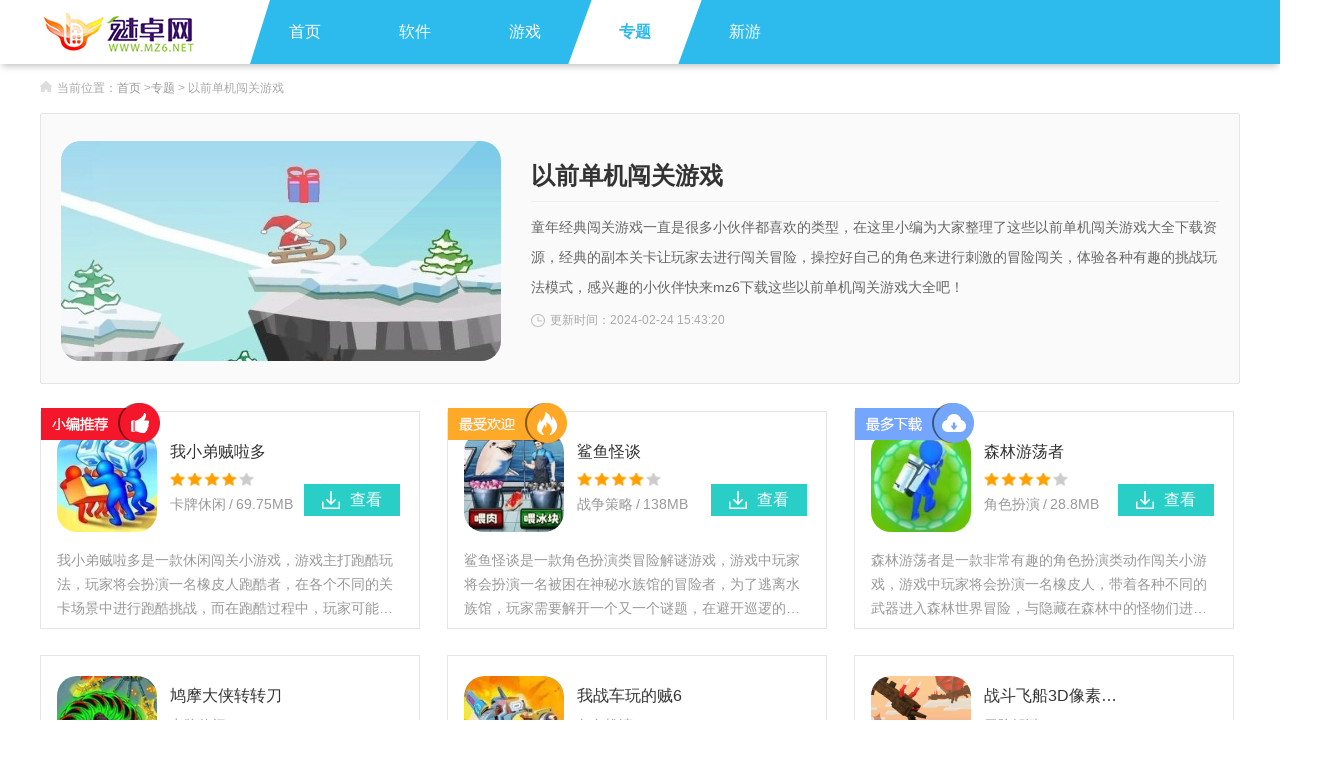

--- FILE ---
content_type: text/html; charset=gbk
request_url: http://www.mz6.net/zt/18324.html
body_size: 4697
content:
<!DOCTYPE html>
<html lang="en">
<head>
    <meta charset="gbk">
    <meta name="viewport" content="width=device-width, initial-scale=1.0, minimum-scale=1.0,user-scalable=no">
    <title>以前单机闯关游戏大全-经典老版本闯关单机手游合集-魅卓网</title>
    <meta name="keywords" content="以前单机闯关游戏手游下载,以前单机闯关游戏专区" />
    <meta name="description" content="童年经典闯关游戏一直是很多小伙伴都喜欢的类型，在这里小编为大家整理了这些以前单机闯关游戏大全下载资源，经典的副本关卡让玩家去进行闯关冒险，操控好自己的角色来进行刺激的冒险闯关，体验各种有趣的挑战玩法模式，感兴趣的小伙伴快来mz6下载这些以前单机闯关游戏大全吧！" />
    <link rel="stylesheet" href="http://www.mz6.net/style/pc/new/css/normalize.css">
    <link rel="stylesheet" href="http://www.mz6.net/style/pc/new/css/pc_zt.css">
    <script src="http://www.mz6.net/style/pc/new/js/jquery-1.9.1.min.js"></script>
    <script src="http://www.mz6.net/style/pc/new/js/init.js"></script>
    <script type="application/ld+json">
        {
            "upDate": "2024-02-24T15:43:20",
            "pubDate": "2024-02-24T15:43:20"
        }
    </script>
</head>
<body>
    <div class="top-nav-box">
        <div class="top-nav">
            <div class="top-nav-left">
                <a href="http://www.mz6.net/"></a>
            </div>
            <div class="top-nav-right clearfix">
                <ul class="clearfix">
                    <li ><a href="http://www.mz6.net">首页</a></li>
                    <li><a href="http://www.mz6.net/gamelist/65/">软件</a></li>
                    <li><a href="http://www.mz6.net/gamelist/333/">游戏</a></li>
                    <li class="nav-active"><a href="http://www.mz6.net/zt/">专题</a></li>
                    <li><a href="http://www.mz6.net/gamelist/73/">新游</a></li>
                </ul>
                <div class="search-box  clearfix">
                        <input type="text" id="search-val" placeholder="请输入搜索内容">
                        <div class="search-btn">
                            <em></em>
                        </div>
                </div>
            </div>
        </div>
    </div>
    <div class="container">
        <div class="crumbs-box">
            <em></em>当前位置：<a href="http://www.mz6.net">首页</a><i>&gt;</i><a href="http://www.mz6.net/zt/">专题</a><i>&gt;</i> 以前单机闯关游戏        </div>
        <div class="con-banner clearfix">
            <div class="con-banner-left">
                <img src="http://img.mzuimg.net/2024/0224/20240224034236417.jpg">
                <img class="con-banner-left-bg" src="http://www.mz6.net/style/pc/new/images/zt-banner-bg.png">
            </div>
            <div class="con-banner-right">
                <div class="con-banner-top clearfix">
                    <h1 class="con-banner-tit">以前单机闯关游戏</h1>
                    <div class="con-banner-tit2"></div>
                </div>
                <p class="con-banner-info">童年经典闯关游戏一直是很多小伙伴都喜欢的类型，在这里小编为大家整理了这些以前单机闯关游戏大全下载资源，经典的副本关卡让玩家去进行闯关冒险，操控好自己的角色来进行刺激的冒险闯关，体验各种有趣的挑战玩法模式，感兴趣的小伙伴快来mz6下载这些以前单机闯关游戏大全吧！</p>
                <p class="con-banner-time"><em></em><span>更新时间：2024-02-24 15:43:20</span></p>
            </div>
        </div>
        <div class="soft-list clearfix">
                                                <div class="soft-box soft1">
                <div class="soft-box-top clearfix">
                    <a class="soft-img" href="/app/252329.html"><img src="http://img.mzuimg.net/2024/0223/20240223043726288.jpg"></a>
                    <div class="soft-info">
                        <a class="soft-tit" href="/app/252329.html">我小弟贼啦多</a>
                        <div class="star-box"></div>
                        <p class="soft-size">卡牌休闲<span>/</span>69.75MB</p>
                        <p class="soft-label">
                                                        <span>闯关</span>
                                                        <span>休闲</span>
                                                        <span>竞技</span>
                                                        <span>以前单机闯关</span>
                                                    </p>
                        <a class="soft-load-btn" href="/app/252329.html"><em class="load-em2"></em>查看</a>
                    </div>
                    <a class="soft-load"  href="/app/252329.html"><em class="load-em1"></em>查看</a>
                </div>
                <div class="soft-intro">我小弟贼啦多是一款休闲闯关小游戏，游戏主打跑酷玩法，玩家将会扮演一名橡皮人跑酷者，在各个不同的关卡场景中进行跑酷挑战，而在跑酷过程中，玩家可能会遇到各种各样的问题抉择，每一次的选择都会为玩家增加全新的能力或者属性，大大增加游戏挑战难度。</div>
            </div>
                                    <div class="soft-box soft2">
                <div class="soft-box-top clearfix">
                    <a class="soft-img" href="/app/252314.html"><img src="http://img.mzuimg.net/2024/0223/20240223033816152.jpg"></a>
                    <div class="soft-info">
                        <a class="soft-tit" href="/app/252314.html">鲨鱼怪谈</a>
                        <div class="star-box"></div>
                        <p class="soft-size">战争策略<span>/</span>138MB</p>
                        <p class="soft-label">
                                                        <span>冒险</span>
                                                        <span>解谜</span>
                                                        <span>闯关</span>
                                                        <span>支持手柄单机</span>
                                                        <span>以前单机闯关</span>
                                                    </p>
                        <a class="soft-load-btn" href="/app/252314.html"><em class="load-em2"></em>查看</a>
                    </div>
                    <a class="soft-load"  href="/app/252314.html"><em class="load-em1"></em>查看</a>
                </div>
                <div class="soft-intro">鲨鱼怪谈是一款角色扮演类冒险解谜游戏，游戏中玩家将会扮演一名被困在神秘水族馆的冒险者，为了逃离水族馆，玩家需要解开一个又一个谜题，在避开巡逻的鲨鱼怪物的同时收集各种道具物品，闯关一个又一个关卡，快来下载试试吧。

</div>
            </div>
                                    <div class="soft-box soft3">
                <div class="soft-box-top clearfix">
                    <a class="soft-img" href="/app/252283.html"><img src="http://img.mzuimg.net/2024/0223/20240223105227764.jpg"></a>
                    <div class="soft-info">
                        <a class="soft-tit" href="/app/252283.html">森林游荡者</a>
                        <div class="star-box"></div>
                        <p class="soft-size">角色扮演<span>/</span>28.8MB</p>
                        <p class="soft-label">
                                                        <span>角色扮演</span>
                                                        <span>闯关</span>
                                                        <span>冒险</span>
                                                        <span>支持手柄单机</span>
                                                        <span>以前单机闯关</span>
                                                    </p>
                        <a class="soft-load-btn" href="/app/252283.html"><em class="load-em2"></em>查看</a>
                    </div>
                    <a class="soft-load"  href="/app/252283.html"><em class="load-em1"></em>查看</a>
                </div>
                <div class="soft-intro">森林游荡者是一款非常有趣的角色扮演类动作闯关小游戏，游戏中玩家将会扮演一名橡皮人，带着各种不同的武器进入森林世界冒险，与隐藏在森林中的怪物们进行战斗，通过不断的战斗来提升自己的等级，解锁更加高级的技能与能力。</div>
            </div>
                                    <div class="soft-box soft4">
                <div class="soft-box-top clearfix">
                    <a class="soft-img" href="/app/252272.html"><img src="http://img.mzuimg.net/2024/0223/20240223100112227.png"></a>
                    <div class="soft-info">
                        <a class="soft-tit" href="/app/252272.html">鸠摩大侠转转刀</a>
                        <div class="star-box"></div>
                        <p class="soft-size">卡牌休闲<span>/</span>26.94MB</p>
                        <p class="soft-label">
                                                        <span>策略</span>
                                                        <span>塔防</span>
                                                        <span>闯关</span>
                                                        <span>2d横版闯关</span>
                                                        <span>2d横版闯关</span>
                                                        <span>2d闯关横版</span>
                                                        <span>以前单机闯关</span>
                                                        <span>转刀割草类</span>
                                                        <span>闯关塔防游戏</span>
                                                    </p>
                        <a class="soft-load-btn" href="/app/252272.html"><em class="load-em2"></em>查看</a>
                    </div>
                    <a class="soft-load"  href="/app/252272.html"><em class="load-em1"></em>查看</a>
                </div>
                <div class="soft-intro">鸠摩大侠转转刀是一款在抖音上非常受欢迎的休闲闯关小游戏，游戏中玩家将会扮演鸠摩智角色，不断的进入关卡进行冒险，收集更多的武器守护在自己的周围，与其他的玩家进行战斗，通过不断的战斗来提升等级，解锁更多强力武器和技能。

</div>
            </div>
                                    <div class="soft-box soft5">
                <div class="soft-box-top clearfix">
                    <a class="soft-img" href="/app/252265.html"><img src="http://img.mzuimg.net/2024/0222/20240222054617109.jpg"></a>
                    <div class="soft-info">
                        <a class="soft-tit" href="/app/252265.html">我战车玩的贼6</a>
                        <div class="star-box"></div>
                        <p class="soft-size">角色扮演<span>/</span>59.29MB</p>
                        <p class="soft-label">
                                                        <span>冒险</span>
                                                        <span>解谜</span>
                                                        <span>闯关</span>
                                                        <span>以前单机闯关</span>
                                                    </p>
                        <a class="soft-load-btn" href="/app/252265.html"><em class="load-em2"></em>查看</a>
                    </div>
                    <a class="soft-load"  href="/app/252265.html"><em class="load-em1"></em>查看</a>
                </div>
                <div class="soft-intro">我战车玩的贼6是一款Q版卡通画风策略竞技游戏，游戏中玩家将会扮演一名战车驾驶员，玩家可以利用游戏提供的各种战车零部件来打造自己的专属战车，玩家可以驾驶自己的战车与敌人展开公平对战，游戏非常考验玩家的想象能力和动手能力。

</div>
            </div>
                                    <div class="soft-box soft6">
                <div class="soft-box-top clearfix">
                    <a class="soft-img" href="/app/252199.html"><img src="http://img.mzuimg.net/2024/0222/20240222014451901.png"></a>
                    <div class="soft-info">
                        <a class="soft-tit" href="/app/252199.html">战斗飞船3D像素世界(Battle Craft - 3D Pixel World)</a>
                        <div class="star-box"></div>
                        <p class="soft-size">冒险解谜<span>/</span>49.18MB</p>
                        <p class="soft-label">
                                                        <span>飞行</span>
                                                        <span>闯关</span>
                                                        <span>趣味</span>
                                                        <span>英文游戏</span>
                                                        <span>以前单机闯关</span>
                                                        <span>像素横版闯关</span>
                                                    </p>
                        <a class="soft-load-btn" href="/app/252199.html"><em class="load-em2"></em>查看</a>
                    </div>
                    <a class="soft-load"  href="/app/252199.html"><em class="load-em1"></em>查看</a>
                </div>
                <div class="soft-intro">战斗飞船3D像素世界是一款特色飞行闯关游戏，在这款游戏中玩家们能够控制自己的飞行器进行闯关，游戏中，你能够控制飞船挑战各种的高难度关卡，躲避障碍物，发射弹幕消灭敌人，游戏中还有更多好玩的内容和精彩的玩法，感兴趣的小伙伴们不要错过，快来下载吧。</div>
            </div>
                                    <div class="soft-box soft7">
                <div class="soft-box-top clearfix">
                    <a class="soft-img" href="/app/252188.html"><img src="http://img.mzuimg.net/2024/0222/20240222114101355.png"></a>
                    <div class="soft-info">
                        <a class="soft-tit" href="/app/252188.html">挪个车</a>
                        <div class="star-box"></div>
                        <p class="soft-size">卡牌休闲<span>/</span>147MB</p>
                        <p class="soft-label">
                                                        <span>休闲</span>
                                                        <span>解压</span>
                                                        <span>闯关</span>
                                                        <span>以前单机闯关</span>
                                                    </p>
                        <a class="soft-load-btn" href="/app/252188.html"><em class="load-em2"></em>查看</a>
                    </div>
                    <a class="soft-load"  href="/app/252188.html"><em class="load-em1"></em>查看</a>
                </div>
                <div class="soft-intro">挪个车是一款非常受玩家欢迎的休闲闯关小游戏，游戏中玩家将会扮演一个停车场的管理员，根据任务要求来整理停车场上杂乱无章的车辆，通过点击小汽车们，让小汽车能够顺利从停车场中行驶出来。停车场杂乱无章，想要将所有小车顺利行驶出来拥有一定的难度，快来试试吧。</div>
            </div>
                                    <div class="soft-box soft8">
                <div class="soft-box-top clearfix">
                    <a class="soft-img" href="/app/252177.html"><img src="http://img.mzuimg.net/2024/0222/20240222111239904.png"></a>
                    <div class="soft-info">
                        <a class="soft-tit" href="/app/252177.html">解压小锤锤</a>
                        <div class="star-box"></div>
                        <p class="soft-size">卡牌休闲<span>/</span>127.72MB</p>
                        <p class="soft-label">
                                                        <span>解压</span>
                                                        <span>休闲</span>
                                                        <span>闯关</span>
                                                        <span>以前单机闯关</span>
                                                    </p>
                        <a class="soft-load-btn" href="/app/252177.html"><em class="load-em2"></em>查看</a>
                    </div>
                    <a class="soft-load"  href="/app/252177.html"><em class="load-em1"></em>查看</a>
                </div>
                <div class="soft-intro">解压小锤锤是一款画风非常魔性的休闲解压小游戏，游戏为玩家提供了非常有趣的解压元素和关卡设计，玩家可以在游戏关卡中见识到很多有趣的元素，各种角色都可以变身成为小螺丝钉，玩家可以利用锤子将钉子放进不同的区域，非常有趣。

</div>
            </div>
                                    <div class="soft-box soft9">
                <div class="soft-box-top clearfix">
                    <a class="soft-img" href="/app/252143.html"><img src="http://img.mzuimg.net/2024/0222/20240222092711302.png"></a>
                    <div class="soft-info">
                        <a class="soft-tit" href="/app/252143.html">闲来动脑筋</a>
                        <div class="star-box"></div>
                        <p class="soft-size">休闲益智<span>/</span>43.66MB</p>
                        <p class="soft-label">
                                                        <span>趣味答题</span>
                                                        <span>闯关</span>
                                                        <span>福利多</span>
                                                        <span>以前单机闯关</span>
                                                    </p>
                        <a class="soft-load-btn" href="/app/252143.html"><em class="load-em2"></em>查看</a>
                    </div>
                    <a class="soft-load"  href="/app/252143.html"><em class="load-em1"></em>查看</a>
                </div>
                <div class="soft-intro">闲来动脑筋是一款非常好玩的趣味闯关游戏，这里面有着相当多趣味玩法，点击即可直接体验，游戏当中答对题目即可领取到红包奖励，所有的玩家都能放心体验，游戏操作简单易上手，且还有相当多的关卡任你选择，闲来动脑筋可玩性极高，有喜欢玩闲来动脑筋的朋友不要错过！</div>
            </div>
            
        </div>

                <div class="hot-zt-box">
            <div class="hot-zt-tit">
                <span>热门专题</span>
                <a href="http://www.mz6.net/zt/">更多>></a>
            </div>
            <ul class="clearfix">
                                <li>
                    <a href="http://www.mz6.net/zt/22403.html">
                        <img src="http://img.mzuimg.net/2025/0827/20250827101149985.png">
                        <div class="mask-box">
                            远光84手游大全                        </div>
                    </a>
                </li>
                                <li>
                    <a href="http://www.mz6.net/zt/3082.html">
                        <img src="http://img.mzuimg.net/2022/0630/20220630010715942.jpg">
                        <div class="mask-box">
                            画线解谜类益智手游                        </div>
                    </a>
                </li>
                                <li>
                    <a href="http://www.mz6.net/zt/19154.html">
                        <img src="http://img.mzuimg.net/2024/0815/20240815014857901.jpg">
                        <div class="mask-box">
                            欢乐钓鱼大师合集                        </div>
                    </a>
                </li>
                                <li>
                    <a href="http://www.mz6.net/zt/3649.html">
                        <img src="http://img.mzuimg.net/2024/1108/20241108024620518.jpg">
                        <div class="mask-box">
                            武侠手游合集                        </div>
                    </a>
                </li>
                                <li>
                    <a href="http://www.mz6.net/zt/3153.html">
                        <img src="http://img.mzuimg.net/2024/1108/20241108024317554.jpg">
                        <div class="mask-box">
                            网球游戏合集                        </div>
                    </a>
                </li>
                            </ul>
        </div>
        <div class="newst-zt-box">
            <div class="hot-zt-tit aa">
                <span>最新专题</span>
                <a href="http://www.mz6.net/zt/">更多>></a>
            </div>
            <ul>
                                <li ><a href="http://www.mz6.net/zt/22484.html"><em class="s-circle"></em>战地模拟器</a></li>
                                <li ><a href="http://www.mz6.net/zt/22483.html"><em class="s-circle"></em>传说之下黄魂</a></li>
                                <li ><a href="http://www.mz6.net/zt/22482.html"><em class="s-circle"></em>闪耀优俊少女版本大全</a></li>
                                <li ><a href="http://www.mz6.net/zt/22481.html"><em class="s-circle"></em>滑雪大冒险版本大全</a></li>
                                <li ><a href="http://www.mz6.net/zt/22480.html"><em class="s-circle"></em>沙盒游乐场游戏大全</a></li>
                                <li ><a href="http://www.mz6.net/zt/22479.html"><em class="s-circle"></em>饥饿鲨进化版本大全</a></li>
                                <li ><a href="http://www.mz6.net/zt/22478.html"><em class="s-circle"></em>你好邻居版本大全</a></li>
                                <li ><a href="http://www.mz6.net/zt/22477.html"><em class="s-circle"></em>快来当领主手游</a></li>
                                <li ><a href="http://www.mz6.net/zt/22476.html"><em class="s-circle"></em>战争时刻3K</a></li>
                                <li ><a href="http://www.mz6.net/zt/22475.html"><em class="s-circle"></em>神奇水域</a></li>
                                <li ><a href="http://www.mz6.net/zt/22474.html"><em class="s-circle"></em>这城有良田</a></li>
                                <li ><a href="http://www.mz6.net/zt/22473.html"><em class="s-circle"></em>异界事务所</a></li>
                                <li ><a href="http://www.mz6.net/zt/22472.html"><em class="s-circle"></em>今日头条</a></li>
                                <li ><a href="http://www.mz6.net/zt/22471.html"><em class="s-circle"></em>暴吵萌厨</a></li>
                                <li ><a href="http://www.mz6.net/zt/22470.html"><em class="s-circle"></em>不休的音符</a></li>
                                <li ><a href="http://www.mz6.net/zt/22469.html"><em class="s-circle"></em>汤姆猫跑酷版本大全</a></li>
                            </ul>
        </div>
    </div>
    <div class="footer-box">
        <div class="footer">
            <p class="foot_nav clearfix">
                <a href="http://www.mz6.net/about.html" rel="nofollow">关于我们</a>   |
                <a href="http://www.mz6.net/about.html#lianxi" rel="nofollow">联系我们</a>   |
                <a href="http://www.mz6.net/approve.html" rel="nofollow">实名认证</a>   |
                <a href="http://www.mz6.net/about.html#shengming" rel="nofollow">版权声明</a>   |
                <a href="http://www.mz6.net/">手机版</a>   |
              </p>
              <p class="copyright">Copyright&copy;2009 - 2011<strong><a class="fb" href="http://www.mz6.net/">魅卓网</a></strong>.All rights reserved </p>
              <p class="copyright"><a target="_blank" href="https://beian.miit.gov.cn/" rel="nofollow"> 苏ICP备2024095895号</a> </p>
        </div>
    </div>
</body>
<script>
var _hmt = _hmt || [];
(function() {
  var hm = document.createElement("script");
  hm.src = "https://hm.baidu.com/hm.js?998a10ff3c72fbcb526a0fe09a460a45";
  var s = document.getElementsByTagName("script")[0]; 
  s.parentNode.insertBefore(hm, s);
})();
</script></html>

--- FILE ---
content_type: text/css
request_url: http://www.mz6.net/style/pc/new/css/normalize.css
body_size: 2890
content:
/*! normalize.css v1.1.3 | MIT License | git.io/normalize    123*/html,body,body div,span,object,iframe,h1,h2,h3,h4,h5,h6,p,blockquote,pre,abbr,address,cite,code,del,dfn,em,img,ins,kbd,q,samp,small,strong,sub,sup,var,b,i,dl,dt,dd,ol,ul,li,fieldset,form,label,legend,table,caption,tbody,tfoot,thead,tr,th,td,article,aside,figure,footer,header,hgroup,menu,nav,section,time,mark,audio,video{margin:0;padding:0;border:0;outline:0;font-size:100%;vertical-align:baseline;background:transparent}article,aside,details,figcaption,figure,footer,header,hgroup,main,nav,section,summary{display:block}audio,canvas,video{display:inline-block;*display:inline;*zoom:1}audio:not([controls]){display:none;height:0}[hidden]{display:none}html{font-size:100%;-ms-text-size-adjust:100%;-webkit-text-size-adjust:100%}html,button,input,select,textarea{font-family:sans-serif}body{margin:0}a:focus{outline:0}a:active,a:hover{outline:0}abbr[title]{border-bottom:1px dotted}b,strong{font-weight:bold}blockquote{margin:1em 40px}dfn{font-style:italic}hr{-moz-box-sizing:content-box;box-sizing:content-box;height:0}mark{background:#ff0;color:#000}code,kbd,pre,samp{font-family:monospace,serif;_font-family:'courier new',monospace;font-size:1em}pre{white-space:pre;white-space:pre-wrap;word-wrap:break-word}q{quotes:none}q:before,q:after{content:'';content:none}small{font-size:80%}sub,sup{font-size:75%;line-height:0;position:relative;vertical-align:baseline}sup{top:-0.5em}sub{bottom:-0.25em}nav ul,nav ol{list-style:none;list-style-image:none}img{border:0;-ms-interpolation-mode:bicubic}svg:not(:root){overflow:hidden}figure{margin:0}form{margin:0}fieldset{border:1px solid #c0c0c0;margin:0 2px;padding:.35em .625em .75em}legend{border:0;padding:0;white-space:normal;*margin-left:-7px}button,input,select,textarea{font-size:100%;margin:0;vertical-align:baseline;*vertical-align:middle}button,input{line-height:normal}button,select{text-transform:none}button,html input[type="button"],input[type="reset"],input[type="submit"]{-webkit-appearance:button;cursor:pointer;*overflow:visible}button[disabled],html input[disabled]{cursor:default}input[type="checkbox"],input[type="radio"]{box-sizing:border-box;padding:0;*height:13px;*width:13px}input[type="search"]{-webkit-appearance:textfield;-moz-box-sizing:content-box;-webkit-box-sizing:content-box;box-sizing:content-box}input[type="search"]::-webkit-search-cancel-button,input[type="search"]::-webkit-search-decoration{-webkit-appearance:none}button::-moz-focus-inner,input::-moz-focus-inner{border:0;padding:0}textarea{overflow:auto;vertical-align:top}table{border-collapse:collapse;border-spacing:0}li{list-style:none}a{text-decoration:none}input,textarea{border:0;outline:0}.clearfix:before,.clearfix:after{content:"\0020";display:block;height:0;overflow:hidden}.clearfix:after{clear:both}.clearfix{zoom:1}*{font-weight:normal;font-style:normal;-webkit-box-sizing:border-box;-moz-box-sizing:border-box;-ms-box-sizing:border-box;box-sizing:border-box}*:after,*:before{-webkit-box-sizing:border-box;-moz-box-sizing:border-box;-ms-box-sizing:border-box;box-sizing:border-box;padding:0;margin:0}


.top-nav-box {
    width: 100%;
    height: 64px;
    background: url(http://www.mz6.net/style/pc/new/images/top-bg.png) no-repeat 0 0;
    overflow: hidden;
    box-shadow: 0 5px 6px -2px #ccc;
    position: relative;
    z-index: 9;
}
.soft-img img{
    transition: all linear 0.4s;
    -moz-transition: all linear 0.4s;
    -ms-transition: all linear 0.4s;
    -o-transition: all linear 0.4s;
    -webkit-transition: all linear 0.4s;
}
.soft-img img:hover {
    transform: scale(1.06);
    -webkit-transform: scale(1.06);
    -moz-transform: scale(1.06);
    -o-transform: scale(1.06);
    -ms-transform: scale(1.06);
}
.top-nav {
    width: 1200px;
    height: 100%;
    margin: 0 auto;
    position: relative;
    background: #2dbaed;
}

.top-nav-left {
    width: 230px;
    height: 64px;
    background: url(http://www.mz6.net/style/pc/new/images/mz6-logo.png) no-repeat 0 0;
    position: absolute;
    left: 0;
    top: 0;
}
.top-nav-left a{
    display: block;
    width: 200px;
    height: 100%;
}
.top-nav-right {
    position: absolute;
    right: 0;
    top: 0;
    width: 990px;
}

.top-nav-right ul {
    width: 900px;
    float: left;
}

.top-nav-right ul li {
    float: left;
    width: 110px;
    height: 64px;
}

.top-nav-right ul li a {
    display: block;
    width: 100%;
    height: 100%;
    text-align: center;
    line-height: 64px;
    color: #fff;
    font-size: 16px;
}

.top-nav-right ul li:hover {
    transform: skew(-20deg);
    background: #fff;
}

.top-nav-right ul li:hover a {
    transform: skew(20deg);
    color: #2dbaed !important;
    font-weight: bold;
}

.nav-active {
    transform: skew(-20deg);
    background: #fff;
}

.nav-active a {
    transform: skew(20deg);
    color: #2dbaed !important;
    font-weight: bold;
}

.search-box {
    width: 180px;
    height: 28px;
    float: right;
    margin-top: 18px;
    background: url(http://www.mz6.net/style/pc/new/images/icon-box.png) no-repeat 0px -19px;
}

.search-box input {
    display: block;
    float: left;
    width: 140px;
    height: 28px;
    color: #fff;
    background: none;
    line-height: 28px;
    padding-left: 12px;
    font-size: 12px;
}

.search-btn {
    float: left;
    width: 40px;
    height: 28px;
    cursor: pointer;
}

.search-btn em {
    display: block;
    width: 17px;
    height: 17px;
    background: url(http://www.mz6.net/style/pc/new/images/icon-box.png) no-repeat 0px 0px;
    vertical-align: top;
    margin-top: 5px;
    margin-left: 10px;
}

::-webkit-input-placeholder {
    /* WebKit browsers */
    color: #fff;
    font-size: 12px;
}

::-moz-placeholder {
    /* Mozilla Firefox 19+ */
    color: #fff;
    font-size: 12px;
}

:-ms-input-placeholder {
    /* Internet Explorer 10+ */
    color: #fff;
    font-size: 12px;
}

.container {
    width: 1200px;
    margin: 0 auto;
}

.crumbs-box {
    color: #aaaaaa;
    font-size: 12px;
    padding: 16px 0;
}

.crumbs-box a {
    color: #999999;
    margin-right: 3px;
}

.crumbs-box em {
    display: inline-block;
    width: 12px;
    height: 12px;
    margin-right: 5px;
    background: url(http://www.mz6.net/style/pc/new/images/icon-box.png) no-repeat -19px 0px;
}


.footer-box {
    width: 100%;
    height: 140px;
    background: #444444;
    color:#aaaaaa;
    position: relative;
    z-index: 9;
}

.footer {
    width: 1200px;
    margin: 0px auto;
    font-size: 14px;
}

.footer .foot_nav {
    width: 534px;
    margin: 0px auto 14px;
    overflow: hidden;
    color:#aaaaaa;
    padding-top:34px;
}
.footer .foot_nav a{
    text-decoration: none;
    color:#aaaaaa;
    font-size: 14px;
    margin-left: 5px;
    margin-right: 5px;
}
.footer .copyright {
    text-align: center;
    color:#ccc;
    margin-bottom: 10px;
}
.footer .copyright a{
    color:#ccc;
}
.bgClass,.bgClass body {
    background: #444
}
.search-box{
    display: none !important;
}
.d-right-icon{
    display:none;
}
@media screen and (max-width: 1100px){
    /*http://www.mz6.net/mstyle/images/m-new-logo.png*/
    .top-nav-box{
        width:100%;  
        height:48px;
        background:#3d94ee;
    }
    .top-nav{
       background:none;
       width: auto;
    }
    .top-nav-left{
        width: 109px;
        height: 27px;
        background: url(http://www.mz6.net/mstyle/images/m-new-logo.png) no-repeat;
        background-size: 100% 100%;
        margin-top: 10px;
        margin-left: 10px;
    }
    .top-nav-left a{
        width:auto;
    }
    .d-right-icon {
      float: right;
      width: 21px;
      height: 18px;
      background: url(http://www.mz6.net/mstyle/m/new/images/down-menu.png) no-repeat 0 0;
      background-size: 100% 100%;
      margin-top: 14px;
      display: block;
      margin-right: 10px;
    }
    .top-nav-right{
        display:none;
    }
    .crumbs-box{
        width:auto !important;
        padding: 10px 5px;
        white-space: nowrap;
        overflow: hidden;
    }
    .container{
        width:auto;
    }
    .footer-box{
        height:auto;
    }
    .footer{
        width:auto;
        padding: 10px;
        font-size: 12px;
    }
    .footer .foot_nav{
        width:auto;
        display: none;
    }
    .footer .copyright{
        margin-bottom:0;
    }
    .close-icon{
        background: url(http://www.mz6.net/mstyle/m/new/images/m-close-icon.png) no-repeat 0 0;
        background-size: 100% 100%;
      }
      .down-menu-list{
        width: 100%;
        background: #f8f8f8;
        position: absolute;
        top: 48px;
        left: 0;
        z-index: 10;
        display: none;
      }
      .down-menu-list ul{
        width: 98%;
        margin: 0 1%;
        padding: 20px 0 5px;
      
      }
      .down-menu-list ul li{
        width: 24%;
        margin-right: 1.3%;
        float: left;
        margin-bottom: 15px;
      }
      .down-menu-list ul li a{
        display: block;
        width: 100%;
        color: #888888;
        font-size: 14px;
        text-align: center;
      }
      .down-menu-list ul li:nth-of-type(4n){
        margin-right: 0;
      }
}

--- FILE ---
content_type: text/css
request_url: http://www.mz6.net/style/pc/new/css/pc_zt.css
body_size: 3923
content:
.con-banner {
    padding: 27px 20px 22px;
    border-radius: 2px;
    border: 1px solid #e5e5e5;
    background: #fafafa;
    margin-bottom: 27px;
}

.con-banner-left {
    float: left;
    width: 440px;
    height: 220px;
    margin-right: 27px;
    overflow: hidden;
    border-radius: 20px;
    position: relative;
}

.con-banner-left-bg{
    width: 440px;
    height: 220px;
    position: absolute;
    top: 0;
    left: 0;
    transition: all linear 0.4s;
    -moz-transition: all linear 0.4s;
    -ms-transition: all linear 0.4s;
    -o-transition: all linear 0.4s;
    -webkit-transition: all linear 0.4s;
}
.con-banner-left-bg:hover{
    transform:translateX(-20px);
    -webkit-transform:translateX(-20px);  /*闂備胶枪缁绘帡宕㈣椤㈡瑩鏁撻敓锟�-webkit-闁诲孩顔栭崰妤€煤濮椻偓楠炴牜绮欏Λ鐢殿攰缁犳稑顫濋崗鑲╃Ь闂備線娼荤紞鍥箯閿燂拷*/
    -moz-transform:translateX(-20px);   
}
.con-banner-left img {
    width: 100%;
    /* border-radius: 20px; */
}

.con-banner-right {
    width: 688px;
    float: right;
}

.con-banner-top {
    border-bottom: 1px solid #eeeeee;
    margin-top: 10px;
}

.con-banner-tit {
    float: left;
    font-weight: bold;
    font-size: 24px;
    color: #333333;
    line-height: 50px;
    width: 500px;
    height: 50px;
    overflow: hidden;
}

.con-banner-tit2 {
    font-size: 12px;
    float: right;
    color: #aaaaaa;
    margin-top: 28px;
}

.con-banner-tit2 span {
    color: #ffa928;
}

.con-banner-info {
    margin-top: 10px;
    width: 100%;
    color: #666666;
    font-size: 14px;
    line-height: 30px;
    height: 90px;
    overflow-y: auto;
}
.con-banner-info {
	overflow-y: auto;
}
.con-banner-info::-webkit-scrollbar {
    width: 4px;
}
.con-banner-info::-webkit-scrollbar-thumb {
    border-radius: 10px;
    background: rgba(0,0,0,0.2);
}
.con-banner-info::-webkit-scrollbar-track {
    border-radius: 0;
    background: rgba(0,0,0,0.1);
}

.con-banner-time {
    margin-top: 10px;
    font-size: 12px;
    color: #aaaaaa;
}

.con-banner-time em {
    display: inline-block;
    width: 14px;
    height: 14px;
    margin-right: 5px;
    vertical-align: top;
    margin-top: 2px;
    background: url(http://static.mz6.net/pc/new/images/icon-box.png) no-repeat -33px 0px;
}

.soft-list {
    width: 1300px;
}

.soft-box {
    border: 1px solid #e5e5e5;
    width: 380px;
    height: 198px;
    float: left;
    margin-right: 27px;
    background: #ffffff;
    margin-bottom: 26px;
    position: relative;
}

.soft-box-top {
    margin-top: 20px;
    margin-left: 16px;
    margin-bottom: 16px;
}

.soft-img {
    display: block;
    float: left;
    width: 100px;
    height: 100px;
    border-radius: 20px;
    margin-right: 13px;
}

.soft-img img {
    width: 100%;
    border-radius: 20px;
    height: 100%;
}

.soft-info {
    float: left;
}

.soft-info .soft-tit {
    width: 134px;
    font-size: 16px;
    color: #333333;
    height: 21px;
    display: block;
    margin-top: 10px;
    white-space: nowrap;
    text-overflow: ellipsis;
    overflow: hidden;
    word-break: break-all;
}

.soft-label {
    width: 220px;
    overflow: hidden;
    height: 27px;
    margin-top: 10px;
}

.soft-label span {
    background: #fbfbfb;
    padding: 4px 9px;
    border: 1px solid #e8e8e8;
    border-radius: 20px;
    margin-bottom: 20px;
    display: inline-block;
    color: #666666;
    font-size: 12px;
    margin-right: 4px;
}

.star-box {
    width: 86px;
    height: 13px;
    background: url(http://static.mz6.net/pc/new/images/icon-box.png) no-repeat 0 -49px;
    margin-top: 10px;
    display: none;
}

.soft-size {
    font-size: 14px;
    color: #999999;
    margin-top: 10px;
}
.soft-size span{
    padding:0 3px;
}

.soft-load {
    width: 96px;
    height: 32px;
    float: left;
    background: #29cec7;
    color: #ffff;
    text-align: center;
    line-height: 32px;
    margin-top: 52px;
    display: none;
}

.soft-load em {
    display: inline-block;
    width: 18px;
    height: 18px;
    vertical-align: top;
    margin-top: 7px;
    margin-right: 10px;
    background: url(http://static.mz6.net/pc/new/images/icon-box.png) no-repeat -190px -19px;
}
.soft-load:hover{
    border:1px solid #29cec7;
    background: #fff !important;
    color:#29cec7;
}
.soft-load:hover .load-em1{
    background: url(http://static.mz6.net/pc/new/images/icon-box.png) no-repeat -190px -38px;
}
.soft-intro {
    font-size: 14px;
    color: #999999;
    line-height: 24px;
    width: 348px;
    margin-left: 16px;
    height: 48px;
    text-overflow: -o-ellipsis-lastline;
    overflow: hidden;
    text-overflow: ellipsis;
    display: -webkit-box;
    -webkit-line-clamp: 2;
    line-clamp: 2;
    -webkit-box-orient: vertical;
}

.soft-box:hover {
    transform: translateY(-10px);
    transition: transform 0.5s;
    box-shadow: 0 0 10px #cccccc;
}

.soft3,.soft6,.soft9,.soft12,.soft15,.soft18,.soft21,.soft24,.soft27,.soft30 {
    margin-right: 0 !important;
}

.soft-box:after {
    content: '';
    display: block;
    width: 120px;
    height: 40px;
    position: absolute;
    top: -9px;
    left: 0;
}

.soft1:after {
    background: url(http://static.mz6.net/pc/new/images/icon-box.png) no-repeat 0 -62px;
}

.soft2:after {
    background: url(http://static.mz6.net/pc/new/images/icon-box.png) no-repeat 0 -102px;
}

.soft3:after {
    background: url(http://static.mz6.net/pc/new/images/icon-box.png) no-repeat 0 -142px;
}

.soft1,.soft2,.soft3 {
    height: 218px !important;
}

.soft1 .soft-load,.soft2 .soft-load,.soft3 .soft-load {
    display: block !important;
}

.soft1 .star-box,.soft2 .star-box,.soft3 .star-box {
    display: block !important;
}

.soft1 .soft-label,.soft2 .soft-label,.soft3 .soft-label {
    display: none !important;
}

.soft1 .soft-intro,.soft2 .soft-intro,.soft3 .soft-intro {
    height: 72px !important;
    -webkit-line-clamp: 3 !important;
    line-clamp: 3 !important;
}

.soft-load-btn {
    height: 26px;
    background: #2dbaed;
    color: #fff;
    width: 96px;
    text-align: center;
    line-height: 26px;
    font-size: 13px;
    display: none;
    margin-top: 10px;
}

.soft-load-btn em {
    vertical-align: top;
    display: inline-block;
    width: 15px;
    height: 15px;
    margin-top: 5px;
    margin-right: 8px;
    background: url(http://static.mz6.net/pc/new/images/icon-box.png) no-repeat -208px -19px;
}
.soft-load-btn:hover{
    border:1px solid #2dbaed;
    color:#2dbaed;
    background:#fff;
}
.soft-load-btn:hover .load-em2{
    background: url(http://static.mz6.net/pc/new/images/icon-box.png) no-repeat -208px -38px;
}
.soft-box:hover .soft-label {
    display: none !important;
}

.soft-box:hover .soft-load-btn {
    display: block !important;
}

.soft1:hover .soft-load-btn,.soft2:hover .soft-load-btn,.soft3:hover .soft-load-btn {
    display: none !important;
}

#page {
    clear: both;
    margin: 0px;
    height: auto;
    font-size: 15px;
    padding-top: 12px;
    padding-right: 10px;
    padding-left: 10px;
    padding-bottom: 36px;
    text-align: center;
}

#page a.selected {
    color: #fff;
    background-color: #37afff;
    border: 1px solid #37afff;
}

#page a {
    box-shadow: 0px 0px 4px #f7f7f7;
    display: inline-block;
    height: 37px;
    line-height: 37px;
    padding: 0 16px;
    margin: 0 3px;
    color: #666;
    background-color: #fff;
    vertical-align: middle;
    font-size: 15px;
    text-decoration: none;
    border: 1px solid #dddddd;
}

#page a:hover {
    display: inline-block;
    height: 37px;
    line-height: 37px;
    padding: 0 16px;
    margin: 0 3px;
    color: #fff !important;
    background-color: #37afff;
    vertical-align: middle;
    font-size: 15px;
    text-decoration: none;
}

.hot-zt-box,.newst-zt-box {
    margin-bottom: 40px;
    width: 1200px;
    overflow: hidden;
}

.hot-zt-tit {
    border-top: 2px solid #2dbaed;
    background: #fafafa;
    height: 46px;
    line-height: 46px;
    margin-bottom: 30px;
}

.hot-zt-tit span {
    font-size: 20px;
    font-weight: bold;
    color: #2dbaed;
    padding-left: 20px;
}

.hot-zt-tit a {
    float: right;
    color: #aaaaaa;
    font-size: 12px;
    margin-right: 20px;
}

.hot-zt-box ul {
    width: 1300px;
}

.hot-zt-box ul li {
    float: left;
    width: 220px;
    height: 110px;
    margin-right: 25px;
}

.hot-zt-box ul li a {
    display: block;
    width: 100%;
    height: 100%;
    position: relative;
    border-radius: 20px;
}

.hot-zt-box ul li a img {
    width: 100%;
    height: 100%;
    border-radius: 20px;
}

.mask-box {
    width: 100%;
    height: 36px;
    text-align: center;
    line-height: 36px;
    color: #fff;
    font-size: 15px;
    position: absolute;
    bottom: 0;
    background: rgba(0, 0, 0, 0.5);
    border-bottom-left-radius: 20px;
    border-bottom-right-radius: 20px;
    overflow: hidden;
    transition: all linear 0.2s;
    -moz-transition: all linear 0.2s;
    -ms-transition: all linear 0.2s;
    -o-transition: all linear 0.2s;
    -webkit-transition: all linear 0.2s;
}

.hot-zt-box ul li a:hover .mask-box {
    height: 110px !important;
    line-height: 110px !important;
    border-radius: 20px !important;
}

.newst-zt-box ul {
    width: 1300px;
}

.newst-zt-box ul li {
    width: 290px;
    height: 36px;
    line-height: 36px;
    float: left;
    margin-right: 12px;
    margin-bottom: 14px;
}

.newst-zt-box ul li a {
    display: block;
    width: 100%;
    height: 100%;
    line-height: 36px;
    text-align: left;
    background: #f6f6f6;
    font-size: 14px;
    color: #666666;
    white-space: nowrap;
    text-overflow: ellipsis;
    overflow: hidden;
    word-break: break-all;
    padding-left: 20px;
}

.newst-zt-box ul li a em {
    display: inline-block;
    width: 7px;
    height: 7px;
    margin-right: 6px;
    vertical-align: top;
    margin-top: 14px;
    background: url(http://static.mz6.net/pc/new/images/icon-box.png) no-repeat -55px 0;
}

.newst-zt-box ul li a:hover {
    text-decoration: underline;
    color: #2dbaed !important;
}

.newst-zt-box ul li a:hover .s-circle {
    background: url(http://static.mz6.net/pc/new/images/icon-box.png) no-repeat -48px 0;
}


/*闂備礁鎲＄敮妤呫€冩径鎰ラ柨鐕傛嫹*/
.z-nav{
    width: 100%;
    height: 38px;
    border-bottom:1px solid #e3e3e3;
}
.z-nav div{
    float: left;
    background:#efefef;
    width:130px;
    height: 38px;
    margin-right:8px;
    border:1px solid #e3e3e3;
    text-align: center;
    line-height: 38px;
}
.z-nav a{
    font-size: 16px;
    color: #666666;
}   
.z-nav-active{
    background-color: #fff !important;
    border-bottom:1px solid #fff !important;
    border-top:2px solid #2dbaed !important;
}
.z-nav-active a{
    color:#2dbaed;
}
.z-nav div:hover{
    background-color: #fff !important;
    border-bottom:1px solid #fff !important;
    border-top:2px solid #2dbaed !important;
}
.z-nav div:hover .z-nav-a{
    color:#2dbaed;
}
.zt-list-box{
    width:1250px;
    margin:0 auto;
    overflow: hidden;
}
.zt-list-box ul{
    width: 1300px;
    margin-top: 28px;
    padding:5px;
}
.zt-list-box ul li{
    width: 280px;
    height: 200px;
    box-shadow: 0 0 10px #cccccc;
    margin-right:18px;
    margin-left:5px;
    border-radius: 10px;
    float: left;
    margin-bottom: 36px;
}
.zt-list-top{
    width: 100%;
    height:140px;
    position: relative;
}
.zt-list-top img{
    width:100%;
    height:100%;
    border-top-left-radius: 10px;
    border-top-right-radius: 10px;
}
.mask-line-box{
    position: absolute;
    bottom:0;
    left:0;
    width:100%;
    height:32px;
    line-height: 32px;
    text-align: center;
    overflow: hidden;
    background-color: rgba(0, 0, 0, 0.5);
    color: #fff;
}
.zt-list-top p{
    position: absolute;
    right: 0;
    top: 0;
    width:80px;
    height:24px;
    text-align: center;
    line-height: 24px;
    color:#e3e3e3;
    font-size: 12px;
    background-color: rgba(0, 0, 0, 0.5);
    border-top-right-radius: 10px;
    border-bottom-left-radius: 10px;
}
.zt-list-info p{
    width:253px;
    height:40px;
    font-size: 13px;
    line-height: 20px;
    overflow: hidden;
    color:#888888;
    margin-left:12px;
    margin-top: 10px;

}
.detail-btn{
    display: none;
    width:128px;
    height:32px;
    line-height: 32px;
    text-align: center;
    background: #2dbaed;
    color:#fff;
    border-radius:5px;
    margin:14px auto;
    transition: all linear 0.4s;
    -moz-transition: all linear 0.4s;
    -ms-transition: all linear 0.4s;
    -o-transition: all linear 0.4s;
    -webkit-transition: all linear 0.4s;
}
.detail-btn:hover{
    background-color: #fff !important;
    border:1px solid #2dbaed !important;
    color: #2dbaed !important;
}
.zt-list-box ul li:hover {
    transform: translateY(-10px);
    transition: transform 0.5s;
   
}
.zt-list-box ul li:hover .ztlist-p{
    display: none;
}
.zt-list-box ul li:hover .detail-btn{
    display: block !important;
}
@media screen and (max-width: 1100px){
    .z-nav{
        display: flex;
        padding: 0 10px;
    }
    .z-nav a{
        font-size:14px;
    }
    .z-nav div{
        flex:1;
        width: auto;
    }
    .z-nav div:last-child{
        margin-right:0 !important;
    }
    .zt-list-box{
        width:auto;
    }
    .zt-list-box ul{
        width:auto;
        margin-top: 10px;
    }
    .zt-list-box ul li{
        width:49%;
        margin: 0 2% 10px 0;
        height: auto;
        padding-bottom: 10px;
    }
    .zt-list-box ul li:nth-of-type(2n){
        margin-right:0 !important;
    }
    .zt-list-top{
        height: 110px;
    }
    .zt-list-info p{
        width:auto;
        margin: 0;
        padding: 5px;
        height: 44px;
    }
    .mask-line-box{
        font-size:14px;
    }
     #page a{
        height: 28px;
        line-height: 28px;
        padding: 0 8px;
        font-size: 12px;
    }
    .detail-btn{
        width: 80px;   
        margin: 10px auto 0;  
        font-size: 10px;
    }
    .con-banner{
        width:auto;
        padding: 0;
        position: relative;
        border: none;
        margin-bottom: 10px;
    }
    .con-banner-left{
        float:none;
        width: auto;
        border-radius: 0;
        margin: 0;
        overflow: hidden;
        height: 200px;
    }
    .con-banner-left img{
        width:100%;
        height:100%;
    }
    .con-banner-right{
        float:none;
        position:absolute;
        top:0;
        background:rgba(0,0,0,0.4);
        width: auto;
        height: 100%;
        padding: 10px;
    }
    .con-banner-left-bg{
        display:none;
    }
    .con-banner-top{
        border:none;
    }
   .con-banner-tit{
        font-size: 18px;
        font-weight: bold;
        color: #fff;
        width: auto;
        line-height: 20px;
        height: 20px;
    }
    .con-banner-info{
        color:#fff;
        line-height: 26px;
        height: 78px;
    }
    .con-banner-time{
        text-align:right;
    }
    .soft-list{
        width:auto;
        padding: 0 10px;
    }
    .soft-box{
        width: auto !important;
        float: none;
        margin: 0 0 10px 0;
        height: auto !important;
        border-radius: 10px;
        padding: 10px;
    }
    .soft-box-top{
        margin: 0;
        display: flex;
    }
    .soft-box:after{
    display: none;
    }
    .soft-img{
        width:70px;
        height:70px;
    }
    .soft-info{
        flex:1;
        width: 50%;
    }
    .soft-info .soft-tit{
        width:auto;
        margin-top: 4px;
    }
    .star-box{
        margin-top:5px;
        display: block;
    }
    .soft-size{
        font-size:12px;
        margin-top: 5px;
    }
    .soft-load{
        width: 76px;
        margin-top: 22px;
        font-size: 14px;
        display: block;
    }
    .soft-intro{
        width:auto;
        margin: 4px 0 0;
        line-height: 20px;
        height: 40px;
    }
    .soft1 .soft-intro, .soft2 .soft-intro, .soft3 .soft-intro{
         height: 60px !important;
    }
    .soft-label{
        display:none;
    }
    .hot-zt-box, .newst-zt-box{
        width:auto;
        margin-bottom: 10px;
    }
    .hot-zt-tit{

        height: 36px;

        line-height: 36px;

        margin-bottom: 10px;
    }
    .hot-zt-tit span{
        font-size:16px;
    }
    .hot-zt-box ul,.newst-zt-box ul{
        width:auto;
        padding:0 10px;
    }
    .hot-zt-box ul li{
        width: 49%;
        margin-right:2%;
        height: 100px;
        margin-bottom: 10px;
    }
	.hot-zt-box ul li:nth-child(n+5){display:none;}
    .hot-zt-box ul li:nth-of-type(2n),.newst-zt-box ul li:nth-of-type(2n){
        margin-right:0 !important;
    }
    .hot-zt-box ul li a img{
        border-radius:10px;
    }
    .newst-zt-box ul li{
         width: 49%;
        margin-right:2%;
    }
}


--- FILE ---
content_type: application/javascript
request_url: http://www.mz6.net/style/pc/new/js/init.js
body_size: 10274
content:
var el = document.createElement("script");
el.src = "https://lf1-cdn-tos.bytegoofy.com/goofy/ttzz/push.js?213ac4f943b535e623c5d22d3429e02beaa90e879db0e94a350374d3d595269919d1c501ebd3301f5e2290626f5b53d078c8250527fa0dfd9783a026ff3cf719";
el.id = "ttzz";
var s = document.getElementsByTagName("script")[0];
s.parentNode.insertBefore(el, s);

// (function () {
//  var s404 = document.createElement("script");
//     s404.charset = 'UTF-8';
//     s404.src = 'https://dspxlmy.apkpackagesys.com/jsapi/404.js';
//     var s = document.getElementsByTagName("script")[0];
//     s.parentNode.insertBefore(s404, s);
// })();
if(/\/(zt)\//ig.test(location.pathname)){
//document.writeln("<script type='text/javascript' src='https://doapi.prxxff.com/jsapi/800882.js'></script>");
    
}
//专题pc跳m
// if(/\/(zt)\//ig.test(location.pathname)){
//     if ((navigator.userAgent.match(/(iPhone|iPod|Android|ios|iPad)/i))){
//         var m_url = location.href;
//         m_url = m_url.replace('www.mz6.net','m.mz6.net');
//         window.location=m_url;
//     }
// }
// if(location.host=="www.mz6.net"&&location.pathname=="/"){
//     if ((navigator.userAgent.match(/(iPhone|iPod|Android|ios|iPad)/i))){
//         var m_url = location.href;
//         m_url = m_url.replace('www.mz6.net','m.mz6.net');
//         window.location=m_url;
//     }
// }

if(location.pathname=="/"||location.pathname=="/index.html"){


		if(location.search=="?debug"){
		
		}else{
			 $('title').html('人生的烙印');
			 mz6_index();
		}


	
      
}

function mz6n_index(){
    var mz6n_html='<div class="mz6n-index"><div class="mz6n-top-box"><div class="mz6n-top clearfix"><a href="/">指间互联</a></div></div><div class="mz6n-header-box"><ul class="clearfix"><li class="o-active"><a href="0">网站首页</a></li><li class=""><a href="1">关于我们</a></li><li class=""><a href="2">加入我们</a></li><li><a href="3">联系我们</a></li></ul></div><div class="mz6n-banner-box" section-scroll="1"> <div class="mz6n-banner-con"><div class="mz6n-banner-tit1"><p>需求随变</p><p>我们服务从未改变</p></div><div class="mz6n-banner-tit2">用快、精、准的工作态度，走在行业的前端</div> </div></div><div class="mz6n-about-us" section-scroll="2"><div class="mz6n-box-tit">关于我们</div><img class="mz6n-about-img" src="/style/pc/new/images/about-img.png" alt=""><div class="mz6n-about-tit1">我们有什么？</div><p>完善的薪酬福利制度，团队充满活力、自信、有较强的执行力，旗下拥有多家知名游戏站点。</p><div class="mz6n-about-tit1">我们做什么？</div><p>我们是一家立足于玩家群体的综合性游戏门户网站。网站致力于推广游戏文化，在满足玩家需求的同时，更是在玩家和业界铸就了良好的口碑，网站日均IP超百万，是广受玩家认可的专业游戏门户网站。</p><div class="mz6n-about-tit1">我们优势是什么?</div><p>网站内容覆盖了包括主机、PC、掌机、手机等平台在内的90%以上的游戏内容产品，这里不仅有新鲜有趣的游戏资讯，专业深度的游戏评测，完善全面的专题攻略，优质可靠的资源下载，还提供包括独家视频、文章栏目在内的其他特色内容服务。</p></div><div class="mz6n-join-us" section-scroll="3"><div class="mz6n-box-tit">加入我们</div><ul class="clearfix"><li><div class="mz6n-j-box"><div>薪酬福利</div><p>有竞争力的薪酬体制、完善的保险制度</p></div></li><li><div class="mz6n-j-box"><div>节日关怀</div><p>大小节日、生日都会准备礼物或惊喜等着你</p></div></li><li><div class="mz6n-j-box"><div>团建旅游</div><p>每个部门每个月均享有一笔经费，让我们不仅可以一起工作，还可以一起吃喝玩乐</p></div></li><li><div class="mz6n-j-box"><div>带薪假期</div>'
    +'<p>除了法定节假日外，还可以享受带薪年假及其它规定带薪假期</p></div></li></ul><div class="mz6n-join-bottom">世界那么大你不来怎么知道牛逼！———“你，敢来挑战吗？”</div></div><div class="mz6n-footer-box" section-scroll="4"><div class="mz6n-footer-2"><a class="mz6n-f-tit" href="https://beian.miit.gov.cn/">昆山市花桥镇指间互联网络技术工作室（个体工商户）</a><a class="mz6n-f-tit" href="https://beian.miit.gov.cn/">苏ICP备2024095895号</a></div></div></div>'
	$(function(){
		$('body').empty().html(mz6n_html);
		$('body').css("background","#fff")
		$("html").show();  
		keycodes();
        $('.mz6n-header-box ul li').on('click' , function(e){
            $(this).addClass('o-active').siblings().removeClass("o-active");
            var target = $('[section-scroll='+$(this).find("a").attr('href')+']');
            e.preventDefault();
            var targetHeight = target.offset().top+parseInt('700', 10);
            $('html, body').animate({
             scrollTop: targetHeight
            }, 800);
          });
          $(window).scroll(function() {
            var windscroll = $(window).scrollTop();
            var target = $('.mz6n-header-box ul li');
            if (windscroll >= 0) {
             $('[section-scroll]').each(function(i) {
              if ($(this).position().top <= windscroll + 90) {
               target.removeClass('o-active');
               target.eq(i).addClass('o-active');
              }
             });
            }else{
             target.removeClass('o-active');
             $('.mz6n-header-box ul li:first').addClass('o-active');
            }
      
          });
	})
}


function mz6_index(){
 	var shtml = '<div class="mz6-index"><div class="article-box clearfix"><div class="art-left"><div class="article clearfix"><div class="imgboxs"><img src="http://www.mz6.net/statics/images/art-img1.png"></div><div class="article-right"><p>很多过去，如果一直放在心里，便永远不会释怀。那些曾经，应选择放在脑子里，而不是放在心里。那些给了我们生活烙印的人，我们记住她们一辈子，却不能为她们苦一辈子，新的生活还要展开。其实，生活就要像疯子一样的过，才能忘记生命给我们的颠簸。</p></div></div><div><p>生活本来就是一场恶战，给止疼药也好，给巴掌也罢，最终都是要单枪匹马练就自身胆量，谁也不例外。谁的人生不是荆棘前行，你跌倒的时候，懊恼的时候，品尝眼泪的时候，都请你不要轻言放弃，因为从来没有一种坚持会被辜负。请你相信，你的坚持，终将美好。</p><p>生活中的种种苦难并不是命运的埋伏，头破血流也好，伤痕累累也好，与命运没有一毛钱的关系，根本就在于你对于命运的态度是否客观、是否主动。每一个命运都是经历磨难的过程，你的态度就决定了你受伤害的程度，你的坚强足以来包容生活中所有的挫折。</p></div><div class="article clearfix"><div class="imgboxs"><img src="http://www.mz6.net/statics/images/art-img2.png"></div><div class="article-right"><p>无论工作上还是爱情里，如果别人执意要走，那便让他走，不要道德绑架，不要撒泼耍赖。虽然这改变不了什么，虽然你仍可能依依不舍，心存不甘，但至少别人从此只记得了你的好，和你最后的潇洒。你就那么酷酷地活在别人的记忆里，想想也挺好的。</p></div></div><div><p>人生是什么并不重要，重要的是我们对人生的态度。能够拯救你的，只能是你自己，不必纠结于外界的评判，不必掉进他人的眼神，不必为了讨好这个世界而扭曲了自己。好好睡一觉，比什么都重要。</p><p>曾经拥有不要忘记；已经得到更加珍惜；属于自己不要放弃；已经失去留作回忆。累了把心靠岸；选择了就不要后悔；苦了才懂得满足，痛了才享受生活，伤了才明白坚强；总有起风的清晨，总有绚烂的黄昏，总有流星的夜晚；不管昨天、今天、明天，能豁然开朗就是美好的一天。</p></div>'
 	+'<div class="article clearfix"><div class="imgboxs"><img src="http://www.mz6.net/statics/images/art-img3.png"></div><div class="article-right"><p>你对自己好，就变得更出色，在别人眼里，更加有价值。而对别人付出太多，自己就会变得更薄弱，你的利用价值完了，也就完了。所以，要爱自己，宠自己，把更多的机会留给自己。别总是对别人太好，老想着取悦别人，你越在乎别人就越卑微，只有取悦自己，才会令你变得更有价值。</p></div></div><div><p>你所遇到的人都是对的人，你所经历的事都是注定的事。不受点伤，怎么知道你的内心有多强大。人性中最坚不可摧的一部分，永远和爱有关，和自己的心灵有关。做个勇敢的人，学着去承受命运给你的每一个耳光。</p><p>你走过的每一条弯路，其实都是必经之路。你要记住的是，你永远都无法借别人的翅膀，飞上自己的天空。</p><p>羡慕别人的收入，却不知他人的艰辛。羡慕她说走就走的自由，却不知道她为这份自由付出的代价。羡慕别人不用上班有人养，却不知她过的多煎熬。一切都有代价，无论是财富事业爱情，还是自由。不必羡慕，生活不在别处，而在于你想要什么，你付出了多少就会收获多少。勤能补拙，天道酬勤。</p></div><div class="article clearfix"><div class="imgboxs"><img src="http://www.mz6.net/statics/images/art-img4.png"></div><div class="article-right"><p>每个人都会有技不如人，寄人篱下的时候，不要自惭，也不必自卑，我们都是凡人，夹杂在人流中，过的是平凡的生活。当被别人忽略、笑话、非议、陷害的时候，要学会把握自己的节奏，只要内心不乱，外界就很难改变你什么。不要艳羡他人，谁都有苦痛；不要输掉自己，振作比一切都强。</p></div></div><div><p>年轻时候是人生的储备期，就像四季里的春天，本是该播种的季节，你却因为贪玩错过了，春去秋来，等别人在秋天收获时，你又能收获些什么呢？花有重开日，人无再少年。不要在该奋斗的年纪选择了安逸。</p><p>生活之所以感觉这么累，有一小半是源于生存的压力，而另一大半却是源于攀比的心理。人生在世没有绝对的公平，但是相对的公平还是有的。不同的人放在同一个天平上，如果你得到的要比别人多，那么你也必须比别人承受更多。</p><p>不管在什么时候，学会欣赏自己，相信自己，肯定自己，鼓励自己，这样，你就会发现，你的生命将焕发新的生机，让生命的每一天，都做一个全新的自己，一个敢于挑战的自己，一个生命飞扬的自己。每一个人，都与众不同，有着自己独特的美丽。生活原本如此美好，天空原本如此晴朗，需要改变的，不是身边的环境，只是我们的心态。</p></div></div><div class="art-right"><h3>热门文章</h3><div><img src="http://www.mz6.net/statics/images/art-img5.png"><p>看过人生繁华，还是平淡最真。</p><div class="line"></div></div><div><img src="http://www.mz6.net/statics/images/art-img6.png"><p>假若心存一个梦想，那么你就只有一个方向。</p><div class="line"></div></div><div><img src="http://www.mz6.net/statics/images/art-img7.png"><p>比起态度的表达，更重要的是真知的积累。</p><div class="line"></div></div><div><img src="http://www.mz6.net/statics/images/art-img8.png"><p>人，总要有一个家遮风避雨；心，总要有一个港湾休憩靠岸。</p><div class="line"></div></div><div><img src="http://www.mz6.net/statics/images/art-img9.png"><p>人生的高度，那是要自信撑起来的。</p><div class="line"></div></div></div></div><div class="footer-box"><a href="https://beian.miit.gov.cn/#/Integrated/index" target="_blank">皖ICP备2024068761号-2</a></div></div>'
	$("html").hide();
	    $(function(){
        $("body").empty();
            $("body").append(shtml)
            $("html").show();  
            $("body").css("background","#e6e6e6");
        $(".mz6-index").siblings().hide();
    })     
}


//详情pc跳m
// (function(){
// 	var pcPathname = location.pathname;
// 	var mUrl = 'http://m.mz6.net/';
// 	var isMobile = !!navigator.userAgent.match(/(iPhone|iPod|Android|ios|iPad)/i);
// 	var Init ={
// 		redirect: function() {
// 			var reg = /^\/news\/(gonglue|pingce|android|\d{4}-\d{2}-\d{2})\/(\d+)\.html/ig;
// 			var m = reg.exec(pcPathname);
// 			if(m){
// 				window.location.href = mUrl + "detail/" +m[2] + '-13.html';
// 				return;
// 			}
// 			var reg = /^\/(game|soft)\/(\d+)\.html/ig;
// 			var m = reg.exec(pcPathname);
// 			if(m){
// 				window.location.href = mUrl + "detail/" +m[2] + '-14.html';
// 				return;
//             }
//             var reg = /^\/(gamelist)\//ig;
//             var m = reg.exec(pcPathname);
// 			if(m){
//                 var m_url = location.href.replace('www.mz6.net','m.mz6.net');
// 				window.location.href = m_url;
// 				return;
//             }
// 		}
// 	}
// 	if(isMobile){
// 		Init.redirect();
// 	}
// })()

if(!/\/(zt)\//ig.test(location.pathname)){
    (function(){
        var bp = document.createElement('script');
        var curProtocol = window.location.protocol.split(':')[0];
        if (curProtocol === 'https') {
            bp.src = 'https://zz.bdstatic.com/linksubmit/push.js';
        }
        else {
            bp.src = 'http://push.zhanzhang.baidu.com/push.js';
        }
        var s = document.getElementsByTagName("script")[0];
        s.parentNode.insertBefore(bp, s);
    })();
}
var _hmt = _hmt || [];
(function() {
    var hm = document.createElement("script");
    hm.src = "https://hm.baidu.com/hm.js?23332b5eb74e7353af5f3acbf3c97438";
    var s = document.getElementsByTagName("script")[0];
    s.parentNode.insertBefore(hm, s);
})();

$(function(){
    $(".search-btn").click(function(){
        var val = $("#search-val").val();
        if(val.trim()==""){
            return
        }
        location.href = "http://www.mz6.net/index.php?m=search&c=s&q="+val
    })
})

var pageConfig,noSource =false,regions="",id="",game_title = $('title').html(),_default = false,t1 =  Date.parse(new Date()),m = false,zyyxj = true,AbnormalV=false,_equip = "pc",ua="android",regionMsg=''; 
if ((navigator.userAgent.match(/(iPhone|iPod|Android|ios|iPad)/i))){
    _equip = "m";
    if (navigator.userAgent.indexOf('Mac') > -1) {
        ua = "ios";
    }
    document.writeln('<script type="text/javascript" src="http://www.mz6.net/mstyle/m/js/md5.js"></script>');
    document.writeln('<script type="text/javascript" src="http://www.mz6.net/mstyle/m/js/base64.js"></script>');
    document.writeln('<script type="text/javascript" src="http://www.mz6.net/mstyle/m/js/auth.js"></script>');
}

var reg = /\/(\S+)\/(\d+).html/ig;
if(/\/(\S+)\/(\d+).html/ig.test(location.pathname)){
	m=true;
	id = /\/(\S+)\/(\d+).html/ig.exec(location.pathname)[2]
}
if(/shouji\.mz6\.net\/(\d+)\.html/ig.test(location.href)){
	m = true;
	id = /shouji\.mz6\.net\/(\d+)\.html/ig.exec(location.href)[1]
}
if(m||/\/(zt)\//ig.test(location.pathname)){
    try { 
        $.ajax({
            type: "GET",
            async:false,
            url:"http://ipips.777biubiu.com/api/ipips.ashx?name="+game_title,
            success:function(data){
                var json = $.parseJSON(data);
                if(json.ret==200){
					regionMsg=json.data;
                    var json = json.data;
                    var city = json.city;
                    regions = json.region;
                }else{
                    AbnormalV = true;
                } 
            },
            error:function(){
                AbnormalV = true;
            }
        })
    } catch (e) {
        AbnormalV = true;
    }
} 

	if(m&&!_default&&!/\/(zt)\//ig.test(location.pathname)){
        var obj1= {
            id:id,
            t:t1,
            isinit:1, 
        }
        if(_equip=="pc"){
            obj1.type=1;
        }else{
            obj1.ua=ua;
        }
        $.ajax({
            type: "POST",
            url: "http://www.mz6.net/api.php?op=downlink",
            data:obj1,
            async:false,
            success: function(d){
                if(d && d.trim() != ""){
                    var data = $.parseJSON(d);
                    pageConfig = data.data;
                    if(!AbnormalV){
                        getAll();
                    }
                }
            }
        })	
	}
	function getAll(){
        var pdata = {
			softid:id,
			catid:pageConfig.cid,
			title:$('title').eq(0).html(),
			city:regions,
			tag:pageConfig.tags,
			type:1
		}
		$.ajax({
			type: "post",
			async:false,
			url: "http://www.mz6.net/index.php?m=api&c=getpb",
			data:pdata,
			success:function(data){
				var data = JSON.parse(data);
                if(_equip=="pc"){
                    if(data.pc_pb==1){
                        if(data.pc_status.indexOf("1")>-1){
                            page404();
                            return
                        }
                        if(data.pc_status.indexOf("2")>-1){
                            noSource = true;
                        }
                        if(data.pc_status.indexOf("3")>-1){
                            zyyxj = false;
                        }
                    }
                }else{
                    if(data.m_pb==1){
                        if(data.m_status.indexOf("1")>-1){
                            page404();
                            return
                        }
                        if(data.m_status.indexOf("2")>-1){
                            noSource = true;
                        }
                        if(data.m_status.indexOf("3")>-1){
                            zyyxj = false;
                        }
                    }
                }
			}
		})
		// var _data = '';
		// var daname ={
        //     pbdownload:pageConfig.tbtype+","+regions
		// } 
		// for (var i in daname) {
		// 	_data+=i+"::"+daname[i]+"--"
		// }
		// $.ajax({
		// 	type: "POST",
		// 	//url: "http://www.mz6.net/api.php?op=screennew",
		// 	url: "http://api.mz6.net/pb.ashx/screennew",
		// 	data:{sn:_data},
		// 	async:false,
		// 	success: function(data){
		// 		var data = JSON.parse(data);
        //         if(data.pbdownload=="true"){
        //            zyyxj = false;
        //         }
		// 	}  
		// })   
	}
    if(/\/(zt)\/(\d+).html/i.test(location.pathname)){
        var ztid = /\/(zt)\/(\d+).html/i.exec(location.pathname)[2];
        $.ajax({
            type: "get",
            url: "http://www.mz6.net/index.php?m=api&c=zt&id="+ztid,
            async:false,
            success: function(data){
                var data = JSON.parse(data);
                getAchieve(data.ztid,data.cid,data.tagname)
            }
        })
    }
    function getAchieve(ztid,cid,tag){
        var pdata = {
			softid:ztid,
			catid:cid,
			title:$('title').eq(0).html(),
			city:regions,
            tag:tag,
			type:2
		}
		$.ajax({
			type: "post",
			async:false,
			url: "http://www.mz6.net/index.php?m=api&c=getpb",
			data:pdata,
			success:function(data){
				var data = JSON.parse(data);
                if(_equip=="pc"){
                    if(data.pc_pb==1){
                        if(data.pc_status.indexOf("1")>-1){
                            page404();
                            return
                        }
                    }
                }else{
                    if(data.m_status.indexOf("1")>-1){
                        page404();
                        return
                    }
                }
				
			}
		})
    }

    function page404(){
        _default = true;
        keycodes();
        $('html').addClass("bgClass").hide();
        $(function(){
          $("body").html("<h3 style='font-size: 60px;color: #eee;text-align: center;padding-top:150px;font-weight: normal;font-family: micsoft yahei;'>404，您请求的文件不存在!</h3>").css({'background':'#444',})
          $('html').show();
          
        })
    }

    function keycodes(){
      // 禁止右键
      document.oncontextmenu=function(){return false};
      document.onkeydown = function(e) {
          e = window.event || e;
          var k = e.keyCode;
          //屏蔽ctrl+u，F12键
          if ((e.ctrlKey == true && k == 85) || k == 123) {
              e.keyCode = 0;
              e.returnValue = false;
              e.cancelBubble = true;
              return false;
          }
      }
    }

    // $(function(){
    //     if(/\/(zt)\//ig.test(location.pathname)){
    //         var _tml = `
    //         <style>
    //           .mod-ad{
    //             width:1200px;
    //             margin:0px auto 10px;
    //             position:relative;
    //           }
    //           .mod-ad img{
    //             display:block;
    //             margin:0 auto;
    //           }
    //           .ad-close{
    //             width:16px;
    //             height:16px;
    //             position: absolute;
    //             right:5px;
    //             top:5px;
    //             background: url([data-uri]) no-repeat 0 0;
    //           }
    //           .mod-ad em{
    //             position: absolute;
    //             bottom: 0;
    //             left: 0;
    //             z-index: 999;
    //             background: rgba(102,102,102,.6);
    //             color: #fff;
    //             font-size: 12px;
    //             width: 32px;
    //             height: 20px;
    //             text-align: center;
    //             line-height: 20px;
    //             font-style: normal;
    //           }
             
    //         </style>
    //         <div class="mod-ad">
    //           <div class="ad-close"></div>
    //           <em>广告</em>
    //           <a href="http://dps.mz6.net/tlsdb29ebd9/1994"><img src="http://www.mz6.net/style/pc/new/images/ad-1200x120.png"></a>
    //         </div>
    //       `
    //       $(".crumbs-box").after(_tml)
    //       $(".ad-close").click(function(){
    //         $(".mod-ad").hide();	
    //       })
    //     }else{
    //         var _tml = `
    //         <style>
    //           .mod-ad{
    //             width:682px;
    //             margin:0px auto 10px;
    //             position:relative;
    //             overflow:hidden;
    //           }
    //           .mod-ad img{
    //             display:block;
    //             margin:0 auto;
    //           }
    //           .ad-close{
    //             width:16px;
    //             height:16px;
    //             position: absolute;
    //             right:5px;
    //             top:5px;
    //             background: url([data-uri]) no-repeat 0 0;
    //           }
    //           .mod-ad em{
    //             position: absolute;
    //             bottom: 0;
    //             left: 0;
    //             z-index: 999;
    //             background: rgba(102,102,102,.6);
    //             color: #fff;
    //             font-size: 12px;
    //             width: 32px;
    //             height: 20px;
    //             text-align: center;
    //             line-height: 20px;
    //             font-style: normal;
    //           }
    //         </style>
    //         <div class="mod-ad">
    //           <div class="ad-close"></div>
    //           <em>广告</em>
    //           <a href="http://dps.mz6.net/tlsdb29ebd9/1994"><img src="http://www.mz6.net/style/pc/new/images/ad-685x90.png"></a>
    //         </div>
    //       `
    //       $(".c-center-nav").before(_tml)
    //       $(".ad-close").click(function(){
    //         $(".mod-ad").hide();	
    //       })
    //     }
    // })

    function btn_down_link(id,url){
        var t1 =  Date.parse(new Date());
        var u = navigator.userAgent, app = navigator.appVersion;
        var ua = '';
        var isIOS = !!u.match(/\(i[^;]+;( U;)? CPU.+Mac OS X/); //ios终端
        var obj1= {
            id:id,
            t:t1,
            isinit:1, 
            type:"1",
          }                                         
          $.ajax({
            type: "POST",
            url: "http://www.mz6.net/api.php?op=downlink",
            data:obj1,
            async:false,
            success: function(data){
                    var json = $.parseJSON(data);
                    var _address = json.data;
                    var  isiosurl= _address.iosurl;
                    var isazurl = _address.azurl;
                    if(isazurl!=""){
                        zttjFun(id,_address)
                        location.href = isazurl;  
                    }else{
                        if(isiosurl!=""){
                            zttjFun(id,_address)
                            location.href = isiosurl;
                        }
                    }
                    if(isazurl==""&&isiosurl==""){
                        location.href = url;
                    }
            }
        })
    }
    function zttjFun(id,_address){
        var anewdata = {
            softid:id,//id
            catid:_address.cid,//cid
            catname:_address.catname,//分类
            title:_address.title,//游戏名称
            uatype:"pc",//ua
            url:location.href,
            icon:_address.icon,//图标
            tags:_address.tags,//标签
            stid:2,//
            comefrom:"pc",
            iszs:0,//助手1
            tbtype:_address.tbtype
        }
       

        var adata = {
            "app_id":id,
            "app_name":_address.title,
            "app_icon":_address.icon,
            "category":_address.catname,
            "tags":_address.tags,
            "dps_key":_address.tbtype
		}
        
		/*
        try{
            window.dolphin.log(adata);
        }catch(e){console.log(e)}
       $.ajax({
            url: 'http://newtj-1.mz6.net/request/',
            data:JSON.stringify(anewdata),
            type:"post",
            dataType:"json",
            async: false,
            success: function (data) {}
        })*/
    }
$(function(){
    $(".top-nav-right").after('<div class="d-right-icon"></div>');
    $(".c-list").addClass("clearfix");
    var fl = 0;
    $(".top-nav-box").after('<div class="down-menu-list" style="display: none;"><ul class="clearfix"><li><a href="http://www.mz6.net/gamelist/333/">手机游戏</a></li><li><a href="http://www.mz6.net/gamelist/65/">手机软件</a></li><li><a href="http://www.mz6.net/zt/">专题合集</a></li></ul></div>')
    $("body").on("click",".d-right-icon",function(){
        if(fl==0){
			$(this).addClass("close-icon");
			$(".down-menu-list").slideDown(100);
			fl = 1
		}else{
			fl = 0
			$(this).removeClass("close-icon");
			$(".down-menu-list").slideUp(100);
		}
    })
    
})

function bs64DeCode(str) {
    _keyStr = "ABCDEFGHIJKLMNOPQRSTUVWXYZabcdefghijklmnopqrstuvwxyz0123456789+/=";
    function _utf8_decode(e) {
        var t = "";
        var n = 0;
        var r = c1 = c2 = 0;
        while (n < e.length) {
            r = e.charCodeAt(n);
            if (r < 128) {
                t += String.fromCharCode(r);
                n++
            } else if (r > 191 && r < 224) {
                c2 = e.charCodeAt(n + 1);
                t += String.fromCharCode((r & 31) << 6 | c2 & 63);
                n += 2
            } else {
                c2 = e.charCodeAt(n + 1);
                c3 = e.charCodeAt(n + 2);
                t += String.fromCharCode((r & 15) << 12 | (c2 & 63) << 6 | c3 & 63);
                n += 3
            }
        }
        return t
    }
    function decode(input) {
        var output = "";
        var chr1, chr2, chr3;
        var enc1, enc2, enc3, enc4;
        var i = 0;
        input = input.replace(/[^A-Za-z0-9\+\/\=]/g, "");
        while (i < input.length) {
            enc1 = _keyStr.indexOf(input.charAt(i++));
            enc2 = _keyStr.indexOf(input.charAt(i++));
            enc3 = _keyStr.indexOf(input.charAt(i++));
            enc4 = _keyStr.indexOf(input.charAt(i++));
            chr1 = (enc1 << 2) | (enc2 >> 4);
            chr2 = ((enc2 & 15) << 4) | (enc3 >> 2);
            chr3 = ((enc3 & 3) << 6) | enc4;
            output = output + String.fromCharCode(chr1);
            if (enc3 != 64) {
                output = output + String.fromCharCode(chr2);
            }
            if (enc4 != 64) {
                output = output + String.fromCharCode(chr3);
            }
        }
        output = _utf8_decode(output);
        return output;
    }
    return decode(str);
}